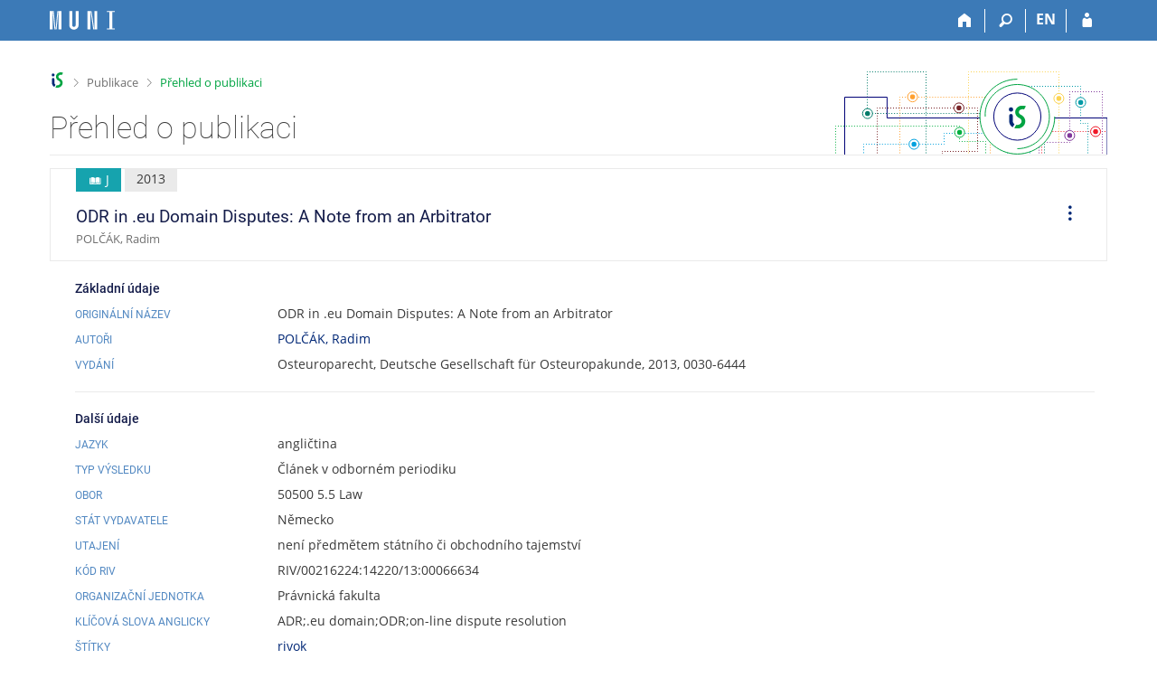

--- FILE ---
content_type: text/html; charset=utf-8
request_url: https://is.muni.cz/publication/1138036/cs/ODR-in-eu-Domain-Disputes-A-Note-from-an-Arbitrator/Polcak
body_size: 7840
content:
<!DOCTYPE html>
<html class="no-js" lang="cs">
<head>
<meta name="citation_issn" content="0030-6444">
<meta name="citation_abtract_en" content="The paper discusses practical experience as well as future
possibilities of on-line dispute resolution platform at .eu
arbitration tribunal.">
<meta name="citation_authors" content="Polčák, Radim">
<meta name="citation_title" content="ODR in .eu Domain Disputes: A Note from an Arbitrator">
<meta name="citation_abstract" content="The paper discusses practical experience as well as future
possibilities of on-line dispute resolution platform at .eu
arbitration tribunal.">
<meta name="citation_type" content="J">
<meta name="citation_keywords" content="ADR;.eu domain;ODR;on-line dispute resolution">
<meta name="citation_publisher" content="Deutsche Gesellschaft für Osteuropakunde">
<meta name="citation_year" content="2013">
<meta name="citation_journal_title" content="Osteuroparecht">
<meta name="citation_issue" content="2">
<meta name="citation_language" content="eng">
<meta name="citation_id" content="1138036">

<meta content="text/html; charset=utf-8" http-equiv="Content-Type">
<meta content="IE=edge" http-equiv="X-UA-Compatible">
<meta content="width=device-width, initial-scale=1" name="viewport">
<title>Přehled o publikaci</title>
<link href="https://is.muni.cz/publication/1138036/cs/ODR-in-eu-Domain-Disputes-A-Note-from-an-Arbitrator/Polcak" rel="canonical">
<link href="/favicon.ico" rel="icon" sizes="32x32">
<link href="/favicon.svg" rel="icon" type="image/svg+xml">
<link href="/css/r6/foundation.min.css?_v=ab3b2b3" media="screen,print" rel="stylesheet" type="text/css">
<link href="/css/r/icons/foundation-icons.css?_v=d866a73" media="screen,print" rel="stylesheet" type="text/css">
<link href="/css/r6/prvky.css?_v=bf802ce" media="screen,print" rel="stylesheet" type="text/css">
<link href="/css/r6/r6.css?_v=5b36b59" media="screen,print" rel="stylesheet" type="text/css">
<link href="/css/r6/motiv/1.css?_v=9421c26" media="screen" rel="stylesheet" type="text/css">
<link href="/css/r6/r6-print.css?_v=d1a07b2" media="print" rel="stylesheet" type="text/css">
<style>.com-kroky .com-krok {
	width: 5rem;
	grid-template-rows: 1fr 3rem;
}

.unfold {
	margin-left: 0;
}

.fmgr_seznam table {
	text-align: left;
}

a.citujici {
	text-decoration: none;
}

a.citujici:hover .underline {
	text-decoration: underline;
}

a.citujici.nedurazne {
	pointer-events: none;
	cursor: default;
}

.ps-info-panel {
	padding: 1rem 1rem 1rem 2rem;
}

@media (max-width: 39.9375em) {
	.ps-info-panel {
		padding: 0;
	}
}

.lng-switch {
	display: flex;
	gap: .5rem;
	justify-content: end;
	--zarizeni: pc;
}

@media (max-width: 39.9375em) {
	.lng-switch {
		--zarizeni: mobil;
	}
}

.lng-switch .button:not(.btn--transp) {
	background-color: transparent;
	border-color: transparent;
	font-size: var(--16px);
	font-weight: 500;
	color: var(--barva1);
}

.lng-switch .button:not(.btn--transp).active,
.lng-switch .button:not(.btn--transp):hover {
	background-color: var(--bgbarva-seda6);
	color: var(--barva5);
}

@media (max-width: 39.9375em) {
	.lng-switch .button:not(.active):focus,
	.lng-switch .button:not(.active):active,
	.lng-switch .button:not(.active):hover {
		background-color: transparent;
		border-color: transparent;
		font-size: var(--16px);
		font-weight: 500;
		color: var(--barva1);
	}

	.align-self-top__small {
		align-self: start;
	}

	.mt-1-75 {
		margin-top: 1.75rem;
	}
}

.pulb-grid-tools {
	display: flex;
	gap: 1rem;
}

.pulb-grid-tools .publ-tools-podobne {
	padding-right: 1rem;
	border-right: var(--1px) solid var(--bordersedy);
}</style>
<link href="/css/r6/publikace.css?_v=20ff278" media="screen,print" rel="stylesheet" type="text/css">
<script src="/js/r6/jquery.js?_v=3736f12"></script>
<script src="/js/error.js?_v=e23fead"></script>
<script src="/js/r6/foundation.js?_v=a06b727"></script>
</head>
<body class="cs noauth skola_14 motiv-1 motiv-svetly">
<a href="#sticky_panel" class="show-on-focus print-hide">Přeskočit na horní lištu</a><a href="#hlavicka" class="show-on-focus print-hide">Přeskočit na hlavičku</a><a href="#app_content" class="show-on-focus print-hide">Přeskočit na obsah</a><a href="#paticka" class="show-on-focus print-hide">Přeskočit na patičku</a>
<div id="content" class="">
	<div id="zdurazneni-sticky" class="zdurazneni-sticky print-hide" role="alert" aria-atomic="true"></div>
	<div id="rows_wrapper">
		<div class="foundation-design-z">
			<nav id="sticky_panel" >
	<div class="row">
		<div class="column">
			<div class="ikony">
				<a href="/" class="sticky_home" title="Informační systém Masarykovy univerzity" aria-label="Informační systém Masarykovy univerzity"></a>
				<a href="/" class="sticky-icon" title="Domů" aria-label="Domů"><i class="house isi-home" aria-hidden="true"></i></a><a href="#" class="sticky-icon prepinac-vyhl float-right" title="Vyhledávání" aria-label="Vyhledávání" data-toggle="is_search"><i class="isi-lupa" aria-hidden="true"></i></a><div id="is_search" class="dropdown-pane bottom search-dropdown" data-dropdown data-close-on-click="true">
	<form method="POST" action="/vyhledavani/" role="search">
		<div class="input-group">
			<input class="input-group-field input_text" type="search" name="search" autocomplete="off" role="searchbox">
			<div id="is_search_x" class="is_input_x input-group-button"><i class="isi-x"></i></div>
			<div class="input-group-button">
				<input type="submit" class="button" value="Vyhledat">
			</div>
		</div>
	</form>
	<div id="is_search_results"></div>
</div><span><a href="/publication/1138036/cs/ODR-in-eu-Domain-Disputes-A-Note-from-an-Arbitrator/Polcak?lang=en" class="sticky-item prepinac-jazyk jazyk-en" aria-label="switches IS into English" title="switches IS into English" >EN</a></span><a href="/auth/publication/1138036/cs/ODR-in-eu-Domain-Disputes-A-Note-from-an-Arbitrator/Polcak" class="sticky-icon float-right" title="Přihlášení do IS MU" aria-label="Přihlášení do IS MU"><i class="isi-postava" aria-hidden="true"></i></a>
			</div>
		</div>
	</div>
</nav>
			
			<header class="row hlavicka" id="hlavicka">
	<div class="small-5 medium-3 columns znak skola14">
		
	</div>
	<div id="is-prepinace" class="small-7 medium-9 columns">
		
		<div id="prepinace">
        <ul aria-hidden="true" class="is-switch dropdown menu" data-dropdown-menu data-click-open="true" data-closing-time="0" data-autoclose="false" data-disable-hover="true" data-close-on-click="true" data-force-follow="false" data-close-on-click-inside="false" data-alignment="right">
                
                
                
        </ul>
        <ul class="show-for-sr">
                
                
                
        </ul>
</div>
	</div>
</header>
<div class="row" aria-hidden="true">
	<div class="column">
		<a href="#" class="app_header_motiv_switch show-for-medium" title="Změna motivu" aria-label="Změna motivu" data-open="motiv_reveal"><i class="isi-nastaveni isi-inline" aria-hidden="true"></i></a>
		
	</div>
</div><div id="drobecky" class="row">
	<div class="column">
		<span class="wrap"><a href="/" title="Informační systém MU" accesskey="0" class="drobecek_logo"> </a><span class="sep"> <i class="isi-zobacek-vpravo"></i><span class="show-for-sr">&gt;</span> </span><a href="/publikace/" accesskey="1">Publikace</a><span class="sep last"> <i class="isi-zobacek-vpravo"></i><span class="show-for-sr">&gt;</span> </span><a href="https://is.muni.cz/publication/1138036/cs/ODR-in-eu-Domain-Disputes-A-Note-from-an-Arbitrator/Polcak" title="Přehled o publikaci" accesskey="2" class="drobecek_app">Přehled o publikaci</a></span>
	</div>
</div><div id="app_header_wrapper" class="row align-justify show-for-medium">
	<div class="medium-12 column">
		<h1 id="app_header"><div class="large-9 xlarge-9"><span id="app_name">Přehled o publikaci</span></div></h1>
	</div>
	<div class="shrink column">
		<div id="app_header_image"></div>
	</div>
</div>

<div class="row">
	<div class="column">
		<div id="app_menu" class="empty">
			
		</div>
	</div>
</div><!--[if lt IE 9]><div id="prvek_2929795" class="zdurazneni varovani ie_warning"><h3 class="zdurazneni-nadpis">Varování:</h3><h3>Váš prohlížeč Internet Explorer je zastaralý.</h3><p>Jsou známa bezpečnostní rizika a prohlížeč možná nedokáže zobrazit všechny prvky této a dalších webových stránek.</p></div><![endif]-->
		</div>
		<div id="app_content_row" class="row"><main id="app_content" class="column" role="main">
<div class="mb-05 border-basic p-1 pr-2 pl-2" style="border: 1px solid;">
    <div class="row collapse gap-1">
	<div class="column">
		
		<span title="Typ publikace J - Článek v odborném periodiku" class="stitek-inline publ-edit-stitek si-medium si-text si-ikona hide-for-print" data-r05-nazev="Článek v odborném periodiku">
			<i class="isi-kniha-otevrena isi-inline" aria-hidden="true"></i> J
		</span>
		<span class="stitek-inline publ-edit-stitek pe-stitek__rok si-medium si-text">2013</span>
			
	    <h2 class="nazev_publikace">ODR in .eu Domain Disputes: A Note from an Arbitrator</h2>
	    <span class="nedurazne font-size-S">POLČÁK, Radim</span>
	</div>
	<div class="column shrink"></div>
	<div class="column shrink align-self-middle align-self-top__small mt-1-75 hide-for-print">
	    <ul id="operace-dropdown" class="dropdown menu bez-zobacku dd-ikony" data-disable-hover="true" data-click-open="true" data-dropdown-menu role="menubar">
		<li role="menuitem" class="is-dropdown-submenu-parent opens-right" aria-haspopup="true" aria-label="Operace">
		    <a href="#" class="pr-0">
				<i class="isi-tri-tecky-svisle isi-large mr-0" style="line-height: 38px;" aria-hidden="true"></i>
				<span class="show-for-sr">Operace</span>
		    </a>

		    <ul class="vertical menu nested submenu is-dropdown-submenu first-sub" data-submenu="" role="menu">
				<li role="menuitem" class="is-submenu-item is-dropdown-submenu-item">
					<a data-open="citace-modal" class="clear">
					<i class="isi-citace isi-inline" aria-hidden="true"></i>Citovat
					</a>
				</li>
	
		<li role="menuitem" class="is-submenu-item is-dropdown-submenu-item">
			<a target="_blank" href="/publication/1138036?vytisknout=1">
				<i class="isi-print isi-inline" aria-hidden="true"></i>Vytisknout
			</a>
		</li>
	
			</ul>
		</li>
	    </ul>
	</div>
    </div>
</div>
	<div class="ps-info-panel">
	<h3 class="nadpisek-operace">Základní údaje</h3>
	<div class="mb-05 grid-dalsi-udaje-row">
		<h4 class="nadpisek-modry mb-0">Originální název</h4>
		<div>ODR in .eu Domain Disputes: A Note from an Arbitrator</div>
	</div><div class="mb-05 grid-dalsi-udaje-row">
				<h4 class="nadpisek-modry mb-0">Autoři</h4>
				<div><a class="autor_publikace" data-vizitka="21177" href="/osoba/21177#publikace">POLČÁK, Radim</a></div>
			</div>
			<div class="mb-05 grid-dalsi-udaje-row">
				<h4 class="nadpisek-modry mb-0">Vydání</h4>
				<div> Osteuroparecht, Deutsche Gesellschaft für Osteuropakunde, 2013, 0030-6444</div>
			</div>
		<hr><h3 class="nadpisek-operace">Další údaje</h3>
		<div class="mb-05 grid-dalsi-udaje-row">
			<h4 class="nadpisek-modry mb-0">Jazyk</h4>
			<div>angličtina</div>
		</div>
	
		<div class="mb-05 grid-dalsi-udaje-row">
			<h4 class="nadpisek-modry mb-0">Typ výsledku</h4>
			<div>Článek v odborném periodiku</div>
		</div>
	
		<div class="mb-05 grid-dalsi-udaje-row">
			<h4 class="nadpisek-modry mb-0">Obor</h4>
			<div>50500 5.5 Law</div>
		</div>
	
		<div class="mb-05 grid-dalsi-udaje-row">
			<h4 class="nadpisek-modry mb-0">Stát vydavatele</h4>
			<div>Německo</div>
		</div>
	
		<div class="mb-05 grid-dalsi-udaje-row">
			<h4 class="nadpisek-modry mb-0">Utajení</h4>
			<div>není předmětem státního či obchodního tajemství</div>
		</div>
	
		<div class="mb-05 grid-dalsi-udaje-row">
			<h4 class="nadpisek-modry mb-0">Kód RIV</h4>
			<div>RIV/00216224:14220/13:00066634</div>
		</div>
	
			<div class="mb-05 grid-dalsi-udaje-row">
				<h4 class="nadpisek-modry mb-0">Organizační jednotka</h4>
				<div>Právnická fakulta</div>
			</div>
		
		<div class="mb-05 grid-dalsi-udaje-row">
			<h4 class="nadpisek-modry mb-0">Klíčová slova anglicky</h4>
			<div>ADR;.eu domain;ODR;on-line dispute resolution</div>
		</div><div class="mb-05 grid-dalsi-udaje-row">
			<h4 class="nadpisek-modry mb-0">Štítky</h4>
			<div><a href="/publications/?stitek=rivok">rivok</a></div>
		</div><div class="float-right mb-05">
				<div>
				<i class="isi-clock isi-inline barvadoplnkova" aria-hidden="true"></i>
				<span class="nedurazne">Změněno: 8. 4. 2014 09:45, <a href="/osoba/32967" class="nedurazne" data-vizitka="32967">Mgr. Petra Georgala</a></span>
				</div>
		</div>
			<hr>
			<div class="row collapse gap-1 align-middle mb-1">
				<div class="column">
					<h3 class="nadpisek-operace mb-0">Anotace</h3>
				</div>
		</div><div class="pe-anotace-single">
				<div class="pe-anotace-jazyk anotace-ORIG">
					<h4 class="nadpisek-modry mb-0">V originále</h4>
					<div>The paper discusses practical experience as well as future possibilities of on-line dispute resolution platform at .eu arbitration tribunal.</div>
				</div></div>
				<hr/>
				<h3 class="nadpisek-operace">Návaznosti</h3>
				<table class="publikace publikace-table tbl-navaznosti data3 mb-1 bordered stack">
					<tbody>
					<tr><td colspan=1  class="tbl-navaznosti-projekt">GAP408/12/2210, projekt VaV</td><td><table class="mb-0" style="border-spacing: 0;"><tr><td>Název: Projekt integrace veřejných licencí</td></tr></table></td></tr>

					</tbody>
				</table>
			</div></main></div>
		
		<div class="foundation-design-z foot_clear">
			
	<div class="row">
		
	</div>
	<footer id="paticka" class="">
		<div class="row">
			<div class="columns small-12 medium-6 paticka_logo">
	<a href="/"><span class="show-for-sr">IS MU</span></a>
	<div>
		Informační&nbsp;systém Masarykovy&nbsp;univerzity
		<div class="footer_about">
			<a href="https://is.muni.cz/nas_system/">Více o IS MU</a>, provozuje <a href="https://www.fi.muni.cz/">Fakulta informatiky MU</a>
		</div>
		
	</div>
</div>
<div class="columns small-6 medium-3">
	<div class="footer_podpora">
	<a href="/podpora/">Potřebujete poradit?</a>
	<span class="kont_email"><nobr class="postovni_adresa">i<!-- root onLoad="askbill@microsoft.com" -->stech<img src="/pics/posta/6a1a03df4fd1569806b55def1eddf515Z.gif" alt="(zavináč/atsign)" /><!-- root onload="@" -->fi<img src="/pics/posta/7564076a29e128b79e8697c0f8abe97eT.gif" alt="(tečka/dot)" />muni<img src="/pics/posta/7564076a29e128b79e8697c0f8abe97eT.gif" alt="(tečka/dot)" />cz</nobr></span>
</div>
	<div class="footer_napoveda">
		<a href="/napoveda/ucitel/publikace">Nápověda</a>
	</div>
	<div class="row">
		<div class="columns small-12 display-none">
			<div class="footer_zoomy">
				<a href="" rel="nofollow"></a>
			</div>
		</div>
	</div>
</div>
<div class="columns small-6 medium-3 nastaveni_col">
	<div class="footer_datum">
		<span title="Dnes je 4. (sudý) týden.">23. 1. 2026 <span style='padding: 0 0.6em'>|</span> 02:45</span>
		<a href="/system/cas" title="Dnes je 4. (sudý) týden." class="footer_cas">Aktuální datum a&nbsp;čas</a>
	</div>
	<div>
	
	<div class="footer_nastaveni"><a href="/nas_system/ochrana_informaci">Použití cookies</a><a href="https://is.muni.cz/system/pristupnost" class="footer_about">Přístupnost</a></div>
</div>
</div>
			<div class="right-border"></div>
			<div class="left-border"></div>
		</div>
		<a href="#hlavicka" class="skip_up" title="Skočit na začátek stránky">
			Nahoru
		</a>
	</footer>

		</div>
	</div>
</div>
<div id="citace-modal" role="region" class="reveal large" data-append-to=".foundation-design-z:first" data-reveal="">
	<div class="row">
		<div  class="column reveal-content">
			
<h2><i class="isi-citace isi-inline" aria-hidden="true"></i>Citovat</h2>
<ul class="tabs tabs-prepinace" data-tabs id="tabs_citace">
	<li class="tabs-title is-active" role="presentation">
		<a href="#tab_iso">ČSN ISO 690</a>
	</li>
	<li class="tabs-title" role="presentation">
		<a href="#tab_bibtex">BibTeX</a>
	</li>
	<li class="tabs-title" role="presentation">
		<a href="#tab_latex">LaTeX</a>
	</li>
	<li class="tabs-title" role="presentation">
		<a href="#tab_ris">RIS</a>
	</li>
</ul>
<div class="tab-content" data-tabs-content="tabs_citace">
	<div class="tabs-panel is-active bgbarva-seda1 p-1 mb-1" id="tab_iso">POLČÁK, Radim. ODR in .eu Domain Disputes: A Note from an Arbitrator. <i>Osteuroparecht</i>. Deutsche Gesellschaft für Osteuropakunde, 2013, Neuveden, č.&nbsp;2, s.&nbsp;162-171. ISSN&nbsp;0030-6444.</div>
	<div class="tabs-panel bgbarva-seda1 p-1 mb-1" id="tab_bibtex">@article{1138036,<br />&nbsp;&nbsp;&nbsp;author = {Polčák, Radim},<br />&nbsp;&nbsp;&nbsp;article_number = {2},<br />&nbsp;&nbsp;&nbsp;keywords = {ADR;.eu domain;ODR;on-line dispute resolution},<br />&nbsp;&nbsp;&nbsp;language = {eng},<br />&nbsp;&nbsp;&nbsp;issn = {0030-6444},<br />&nbsp;&nbsp;&nbsp;journal = {Osteuroparecht},<br />&nbsp;&nbsp;&nbsp;title = {ODR in .eu Domain Disputes: A Note from an Arbitrator},<br />&nbsp;&nbsp;&nbsp;volume = {Neuveden},<br />&nbsp;&nbsp;&nbsp;year = {2013}<br />}<br /><br /></div>
	<div class="tabs-panel bgbarva-seda1 p-1 mb-1" id="tab_ris">TY&nbsp;&nbsp;-&nbsp;JOUR<br />ID&nbsp;&nbsp;-&nbsp;1138036<br />AU&nbsp;&nbsp;-&nbsp;Polčák, Radim<br />PY&nbsp;&nbsp;-&nbsp;2013<br />TI&nbsp;&nbsp;-&nbsp;ODR in .eu Domain Disputes: A Note from an Arbitrator<br />JF&nbsp;&nbsp;-&nbsp;Osteuroparecht<br />VL&nbsp;&nbsp;-&nbsp;Neuveden<br />IS&nbsp;&nbsp;-&nbsp;2<br />SP&nbsp;&nbsp;-&nbsp;162-171<br />EP&nbsp;&nbsp;-&nbsp;162-171<br />PB&nbsp;&nbsp;-&nbsp;Deutsche Gesellschaft für Osteuropakunde<br />SN&nbsp;&nbsp;-&nbsp;00306444<br />KW&nbsp;&nbsp;-&nbsp;ADR;.eu domain;ODR;on-line dispute resolution<br />N2&nbsp;&nbsp;-&nbsp;The paper discusses practical experience as well as future possibilities of on-line dispute resolution platform at .eu arbitration tribunal.<br />ER&nbsp;&nbsp;-&nbsp;<br /><br /></div>
	<div class="tabs-panel bgbarva-seda1 p-1 mb-1" id="tab_latex">POLČÁK, Radim. ODR in .eu Domain Disputes: A Note from an Arbitrator. \textit{Osteuroparecht}. Deutsche Gesellschaft für Osteuropakunde, 2013, Neuveden, č.~2, s.~162-171. ISSN~0030-6444.
</div>
<div>
	<button class="input-group-button button kopirovat_citaci float-right">
		<i class="isi-clipboard isi-inline" aria-hidden="true"></i>Kopírovat
	</button>
</div>
	
		</div>
	</div>
	<div class="modal-btns"><button class="close-button" type="button" aria-label="Zavřít" data-close><span aria-hidden="true">&times;</span></button></div>
</div>


<script src="/js/is.js?_v=3ff8494"></script>
<script src="/js/jquery-ui-1.12.1-sortable-r6.min.js?_v=611662c"></script>
<script src="/js/log-kliknuto.js?_v=d448124"></script>
<script src="/js/publikace.js?_v=15f2e50"></script>
<script>
(function() {

"use strict";

is.Design.init({
   "ldb" : {
      "modal_full" : "Na celou obrazovku",
      "rozbalit" : "Rozbalit",
      "byl_jste_odhlasen" : "Byl jste odhlášen.",
      "byl_jste_odhlasen_prihlasit" : "Přihlásit",
      "sbalit" : "Sbalit",
      "chyba_503" : "Aplikace je dočasně nedostupná pro zvýšenou zátěž systému.",
      "chyba" : "Došlo k chybě, operaci opakujte nebo obnovte stránku.",
      "potvrzeni_zkopirovani" : "Zkopírováno do schránky.",
      "byl_jste_odhlasen_zavrit" : "Zavřít"
   },
   "session" : {
      "skola_id" : "14",
      "lang" : "cs",
      "debug" : 1,
      "vidim_kazdeho" : null,
      "session_id" : "6569418855",
      "auth" : "",
      "login" : null,
      "pouzit_neoverene_udaje" : null,
      "cgipar" : {},
      "skola_zkratka" : "MU",
      "remote_user" : null,
      "server_time" : "23. 1. 2026 02:45:49",
      "uco" : null,
      "ekurz" : false,
      "sn" : "/publikace/publikace_simple.pl",
      "w_log_id" : "22891494956",
      "is_design_z" : "",
      "is_muni_cz" : "is.muni.cz"
   },
   "js_init" : [
      {
         "params" : [],
         "method" : "init",
         "module" : "PublikaceBaner"
      },
      {
         "module" : "Publikace_vypis",
         "params" : [],
         "method" : "init"
      },
      {
         "module" : "HashNavigation",
         "params" : [],
         "method" : "init"
      },
      {
         "method" : "init",
         "params" : [],
         "module" : "Drobecky"
      },
      {
         "params" : [],
         "method" : "decode_mail",
         "module" : "MailTo"
      },
      {
         "module" : "Forms",
         "method" : "init",
         "params" : []
      },
      {
         "method" : "init_header",
         "params" : [],
         "module" : "Design"
      },
      {
         "params" : [],
         "method" : "init_toolkit",
         "module" : "Design"
      }
   ],
   "svatky" : {
      "20111117" : 1,
      "20151227" : 1,
      "20251227" : 1,
      "20240401" : 1,
      "20101028" : 1,
      "20240329" : 1,
      "20221225" : 1,
      "20241228" : 1,
      "20061225" : 1,
      "20181028" : 1,
      "20171225" : 1,
      "20040501" : 1,
      "20240928" : 1,
      "20030421" : 1,
      "20180101" : 1,
      "20230407" : 1,
      "20221028" : 1,
      "20231226" : 1,
      "20200101" : 1,
      "20121225" : 1,
      "20021229" : 1,
      "20250706" : 1,
      "20121028" : 1,
      "20160508" : 1,
      "20170706" : 1,
      "20250101" : 1,
      "20080508" : 1,
      "20041224" : 1,
      "20130705" : 1,
      "20101227" : 1,
      "20071230" : 1,
      "20200928" : 1,
      "20041117" : 1,
      "20251028" : 1,
      "20160706" : 1,
      "20050705" : 1,
      "20150706" : 1,
      "20141228" : 1,
      "20071226" : 1,
      "20120706" : 1,
      "20191224" : 1,
      "20230101" : 1,
      "20190706" : 1,
      "20141226" : 1,
      "20090101" : 1,
      "20131224" : 1,
      "20050928" : 1,
      "20181229" : 1,
      "20050706" : 1,
      "20131223" : 1,
      "20150101" : 1,
      "20060508" : 1,
      "20120101" : 1,
      "20081225" : 1,
      "20220101" : 1,
      "20230410" : 1,
      "20040101" : 1,
      "20181226" : 1,
      "20170705" : 1,
      "20141225" : 1,
      "20011226" : 1,
      "20151225" : 1,
      "20260508" : 1,
      "20211225" : 1,
      "20131226" : 1,
      "20240101" : 1,
      "20111228" : 1,
      "20181225" : 1,
      "20141230" : 1,
      "20060101" : 1,
      "20100508" : 1,
      "20001228" : 1,
      "20081226" : 1,
      "20030706" : 1,
      "20201229" : 1,
      "20201222" : 1,
      "20190422" : 1,
      "20211231" : 1,
      "20180330" : 1,
      "20221228" : 1,
      "20180928" : 1,
      "20111226" : 1,
      "20050101" : 1,
      "20011224" : 1,
      "20261227" : 1,
      "20181227" : 1,
      "20060705" : 1,
      "20040412" : 1,
      "20181117" : 1,
      "20070706" : 1,
      "20251231" : 1,
      "20241226" : 1,
      "20261117" : 1,
      "20161228" : 1,
      "20141227" : 1,
      "20071028" : 1,
      "20220706" : 1,
      "20251224" : 1,
      "20220928" : 1,
      "20130101" : 1,
      "20101230" : 1,
      "20201231" : 1,
      "20261229" : 1,
      "20010508" : 1,
      "20220705" : 1,
      "20040928" : 1,
      "20020928" : 1,
      "20030705" : 1,
      "20160325" : 1,
      "20140508" : 1,
      "20191230" : 1,
      "20071231" : 1,
      "20001231" : 1,
      "20091028" : 1,
      "20100928" : 1,
      "20131231" : 1,
      "20200410" : 1,
      "20131117" : 1,
      "20060501" : 1,
      "20260706" : 1,
      "20121231" : 1,
      "20230706" : 1,
      "20030508" : 1,
      "20020705" : 1,
      "20111230" : 1,
      "20080501" : 1,
      "20121224" : 1,
      "20090928" : 1,
      "20141028" : 1,
      "20200508" : 1,
      "20020706" : 1,
      "20041028" : 1,
      "20011230" : 1,
      "20151228" : 1,
      "20100705" : 1,
      "20081224" : 1,
      "20091226" : 1,
      "20021225" : 1,
      "20241229" : 1,
      "20171228" : 1,
      "20151226" : 1,
      "20251228" : 1,
      "20010101" : 1,
      "20191229" : 1,
      "20250421" : 1,
      "20060928" : 1,
      "20010706" : 1,
      "20041226" : 1,
      "20210705" : 1,
      "20251117" : 1,
      "20160501" : 1,
      "20130401" : 1,
      "20231225" : 1,
      "20051227" : 1,
      "20160928" : 1,
      "20030928" : 1,
      "20180705" : 1,
      "20100405" : 1,
      "20251226" : 1,
      "20061226" : 1,
      "20031117" : 1,
      "20230508" : 1,
      "20071227" : 1,
      "20141229" : 1,
      "20231231" : 1,
      "20080324" : 1,
      "20100501" : 1,
      "20061228" : 1,
      "20221117" : 1,
      "20201117" : 1,
      "20121226" : 1,
      "20220415" : 1,
      "20190101" : 1,
      "20241225" : 1,
      "20080101" : 1,
      "20091224" : 1,
      "20100706" : 1,
      "20110508" : 1,
      "20101228" : 1,
      "20190501" : 1,
      "20170417" : 1,
      "20261028" : 1,
      "20231228" : 1,
      "20031226" : 1,
      "20160328" : 1,
      "20181224" : 1,
      "20250508" : 1,
      "20240508" : 1,
      "20010416" : 1,
      "20190705" : 1,
      "20180402" : 1,
      "20221224" : 1,
      "20220501" : 1,
      "20130706" : 1,
      "20181231" : 1,
      "20161229" : 1,
      "20130508" : 1,
      "20221227" : 1,
      "20180508" : 1,
      "20171231" : 1,
      "20110705" : 1,
      "20261231" : 1,
      "20260403" : 1,
      "20080928" : 1,
      "20250705" : 1,
      "20121228" : 1,
      "20171230" : 1,
      "20101231" : 1,
      "20251229" : 1,
      "20201028" : 1,
      "20210402" : 1,
      "20050328" : 1,
      "20210508" : 1,
      "20180501" : 1,
      "20031225" : 1,
      "20211117" : 1,
      "20181230" : 1,
      "20231224" : 1,
      "20121117" : 1,
      "20151229" : 1,
      "20050508" : 1,
      "20001226" : 1,
      "20140501" : 1,
      "20021117" : 1,
      "20011227" : 1,
      "20261226" : 1,
      "20200705" : 1,
      "20171227" : 1,
      "20020401" : 1,
      "20170101" : 1,
      "20001227" : 1,
      "20201226" : 1,
      "20240705" : 1,
      "20120928" : 1,
      "20101229" : 1,
      "20161226" : 1,
      "20101226" : 1,
      "20210928" : 1,
      "20091225" : 1,
      "20010928" : 1,
      "20161231" : 1,
      "20260406" : 1,
      "20071224" : 1,
      "20120705" : 1,
      "20151117" : 1,
      "20241028" : 1,
      "20131028" : 1,
      "20161224" : 1,
      "20001229" : 1,
      "20001224" : 1,
      "20261228" : 1,
      "20111225" : 1,
      "20150705" : 1,
      "20200501" : 1,
      "20170928" : 1,
      "20160705" : 1,
      "20061224" : 1,
      "20130928" : 1,
      "20150501" : 1,
      "20250418" : 1,
      "20001230" : 1,
      "20260501" : 1,
      "20050501" : 1,
      "20240706" : 1,
      "20101223" : 1,
      "20200706" : 1,
      "20241223" : 1,
      "20191028" : 1,
      "20230501" : 1,
      "20060706" : 1,
      "20100101" : 1,
      "20160101" : 1,
      "20111223" : 1,
      "20131230" : 1,
      "20010705" : 1,
      "20061117" : 1,
      "20231229" : 1,
      "20070501" : 1,
      "20110425" : 1,
      "20011231" : 1,
      "20261225" : 1,
      "20180706" : 1,
      "20041227" : 1,
      "20211028" : 1,
      "20151223" : 1,
      "20220418" : 1,
      "20190419" : 1,
      "20260705" : 1,
      "20150406" : 1,
      "20120508" : 1,
      "20140421" : 1,
      "20111227" : 1,
      "20041229" : 1,
      "20051228" : 1,
      "20240501" : 1,
      "20140101" : 1,
      "20130501" : 1,
      "20090501" : 1,
      "20200413" : 1,
      "20030501" : 1,
      "20011229" : 1,
      "20010501" : 1,
      "20170501" : 1,
      "20070508" : 1,
      "20110706" : 1,
      "20080705" : 1,
      "20191117" : 1,
      "20210101" : 1,
      "20121227" : 1,
      "20191226" : 1,
      "20070705" : 1,
      "20031224" : 1,
      "20021231" : 1,
      "20241231" : 1,
      "20140706" : 1,
      "20061028" : 1,
      "20090508" : 1,
      "20121229" : 1,
      "20051226" : 1,
      "20011225" : 1,
      "20071117" : 1,
      "20231117" : 1,
      "20021228" : 1,
      "20171226" : 1,
      "20251230" : 1,
      "20150928" : 1,
      "20021224" : 1,
      "20051229" : 1,
      "20141231" : 1,
      "20201221" : 1,
      "20190928" : 1,
      "20040706" : 1,
      "20201228" : 1,
      "20161223" : 1,
      "20230705" : 1,
      "20060417" : 1,
      "20221231" : 1,
      "20110501" : 1,
      "20011117" : 1,
      "20241117" : 1,
      "20070101" : 1,
      "20040508" : 1,
      "20211224" : 1,
      "20071225" : 1,
      "20021226" : 1,
      "20070409" : 1,
      "20080706" : 1,
      "20020501" : 1,
      "20051225" : 1,
      "20111028" : 1,
      "20111224" : 1,
      "20221226" : 1,
      "20171028" : 1,
      "20120501" : 1,
      "20201223" : 1,
      "20021028" : 1,
      "20161028" : 1,
      "20011028" : 1,
      "20171223" : 1,
      "20031028" : 1,
      "20111229" : 1,
      "20260928" : 1,
      "20041225" : 1,
      "20210706" : 1,
      "20120409" : 1,
      "20070928" : 1,
      "20171229" : 1,
      "20141222" : 1,
      "20230928" : 1,
      "20261224" : 1,
      "20250928" : 1,
      "20140705" : 1,
      "20131227" : 1,
      "20210501" : 1,
      "20041230" : 1,
      "20151224" : 1,
      "20020508" : 1,
      "20001028" : 1,
      "20151230" : 1,
      "20190508" : 1,
      "20121230" : 1,
      "20161227" : 1,
      "20231230" : 1,
      "20241224" : 1,
      "20051028" : 1,
      "20171117" : 1,
      "20261230" : 1,
      "20151028" : 1,
      "20211227" : 1,
      "20141223" : 1,
      "20121223" : 1,
      "20170508" : 1,
      "20021223" : 1,
      "20221229" : 1,
      "20241230" : 1,
      "20191225" : 1,
      "20150508" : 1,
      "20011228" : 1,
      "20110101" : 1,
      "20090706" : 1,
      "20231227" : 1,
      "20131225" : 1,
      "20051230" : 1,
      "20191223" : 1,
      "20191231" : 1,
      "20091117" : 1,
      "20201230" : 1,
      "20071229" : 1,
      "20051224" : 1,
      "20040705" : 1,
      "20211230" : 1,
      "20131228" : 1,
      "20101225" : 1,
      "20201225" : 1,
      "20260101" : 1,
      "20170414" : 1,
      "20041231" : 1,
      "20181228" : 1,
      "20111231" : 1,
      "20071228" : 1,
      "20081117" : 1,
      "20090705" : 1,
      "20081028" : 1,
      "20251225" : 1,
      "20101117" : 1,
      "20211226" : 1,
      "20220508" : 1,
      "20141117" : 1,
      "20061230" : 1,
      "20131229" : 1,
      "20201224" : 1,
      "20141224" : 1,
      "20191228" : 1,
      "20140928" : 1,
      "20110928" : 1,
      "20250501" : 1,
      "20030101" : 1,
      "20210405" : 1,
      "20021230" : 1,
      "20211229" : 1,
      "20021227" : 1,
      "20020101" : 1,
      "20241227" : 1,
      "20171224" : 1,
      "20161225" : 1,
      "20161230" : 1,
      "20211228" : 1,
      "20061229" : 1,
      "20231028" : 1,
      "20191227" : 1,
      "20061227" : 1,
      "20051117" : 1,
      "20101224" : 1,
      "20041228" : 1,
      "20001225" : 1,
      "20161117" : 1,
      "20151231" : 1,
      "20090413" : 1,
      "20221230" : 1
   }
}
);
})();
</script>

</body>
</html>


--- FILE ---
content_type: text/css; charset=utf-8
request_url: https://is.muni.cz/css/r6/publikace.css?_v=20ff278
body_size: 7241
content:
:root {
	--wos-barva: #5d33bf;
}

.radio-elm {
	height: var(--30px);
	width: var(--30px);
	line-height: 1;
	border: var(--1px) solid var(--input-checkbox-elm-color);
	display: block;
	border-radius: 50%;
	padding: var(--3px);
}

.radio-elm.chel-velky::before {
	content: "";
	cursor: default;
	background-color: var(--input-bg);
	display: inline-block;
	width: var(--22px);
	height: var(--22px);
	border-radius: 50%;
}

input[type=radio]:checked + .radio-elm::before {
	background-color: var(--barva2);
}

input[readonly].pretty-readonly {
	box-shadow: none;
	background-color: var(--input-bg);
	color: var(--text);
	border-color: var(--input-border-color);
	cursor: default;
}

.pe .pe-kroky a {
	text-decoration: none;
	color: var(--text-nedurazny);
}

.pe .pe-kroky a .pe-kroky-kruh-nazev:hover {
	text-decoration: underline;
}

.pe .pe-krok {
	text-align: center;
}

.pe .pe-krok .pe-kroky-kruh {
	line-height: 2;
	font-size: var(--20px);
	color: var(--text-nedurazny);
	height: var(--40px);
	width: var(--40px);
	border-radius: 50%;
	border: var(--1px) solid var(--text-nedurazny);
	margin-left: auto;
	margin-right: auto;
	margin-bottom: 1rem;
}

.pe .pe-krok .pe-kroky-kruh-nazev {
	font-size: var(--font-size-L);
}

.pe .pe-krok.active {
	color: var(--barva2);
}

.pe .pe-krok.active .pe-kroky-kruh {
	border-color: var(--barva2);
	color: var(--barva2);
}

@media (min-width: 64em) {
	.pe .large-flex-gap-5 {
		gap: 5rem;
	}
}

.pe .pe-bunka {
	padding: 0 .5rem;
}

.pe .pe-nalez-publikace {
	background-color: var(--bg);
	border: var(--1px) solid var(--bordersedy);
	padding: 1rem;
	margin-bottom: 1rem;
}

.pe .vsechny-moznosti-typ-form {
	display: grid;
	grid-template-columns: repeat(2, 1fr);
	column-gap: 5rem;
	row-gap: .5rem;
}

@media (max-width: 64em) {
	.pe .vsechny-moznosti-typ-form {
		grid-template-columns: 1fr;
	}
}

#autor_modal {
	overflow-y: visible;
}

.pe {
	.pe-seznam-osob {
		display: grid;
		gap: 0;
		grid-template-columns: 4fr repeat(2, 2fr) 11rem 6rem repeat(2, 3rem);
		align-items: center;
		margin-bottom: var(--2px);
	}

	.pe-seznam-osob:not(.pe-seznam-osob.pe-seznam-osob--hlavicka) {
		background-color: var(--bg);
	}

	.pe-seznam-osob .grid-mu-fn {
		display: grid;
		grid-template-columns: repeat(3, 4rem);
		gap: 0 1rem;
	}

	.mu-fn-el label,
	.grid-korespo-autor label {
		line-height: 2.4;
	}

	.grid-korespo-autor {
		text-align: center;
	}

	.grid-dom-autor {
		grid-column: 1 / -1;
		text-align: center;
	}
}

.grid-obcanstvi {
	select {
		margin-bottom: 0;
	}
}

/* od 901px */
@media (min-width: 56.3125rem) {
	.hide-for-900 {
		display: none;
	}
}

/* do 900px */
@media (max-width: 56.25em) {
	.show-for-900 {
		display: none !important;
	}

	.pe {

		.mu-fn-el label,
		.grid-korespo-autor label {
			line-height: 1.5;
		}

		.pe-seznam-osob:not(.pe-vedlejsi-autori) {
			.grid-jmeno {
				grid-area: jmeno;
				border-bottom: var(--1px) dashed var(--bordersedy);
				border-right: var(--1px) dashed var(--bordersedy);
				height: 100%;
				line-height: 2;
			}
		}

		.grid-mu-fn {
			grid-area: mu-fn;
			border-bottom: var(--1px) dashed var(--bordersedy);
			border-right: var(--1px) dashed var(--bordersedy);
		}

		.grid-drag {
			grid-area: drag;
			align-self: start;
		}

		.grid-smazat {
			grid-area: smazat;
		}

		.grid-korespo-autor {
			grid-area: korespo-autor;
			border-bottom: var(--1px) dashed var(--bordersedy);
			border-right: var(--1px) dashed var(--bordersedy);
		}

		.grid-obcanstvi {
			grid-area: obcanstvi;
			border-right: var(--1px) dashed var(--bordersedy);
		}

		.grid-orcid {
			grid-area: orcid;
			border-right: var(--1px) dashed var(--bordersedy);
			height: 100%;
		}

		.grid-pomoc-autor {
			grid-area: pomoc-autor;
		}

		.pe-seznam-osob:not(.pe-vedlejsi-autori) {
			.pe-bunka {
				padding: .5rem;
			}
		}

		.pe-seznam-osob {
			grid-template-columns: 4.5rem repeat(2, 1fr) 3rem;
			grid-template-rows: repeat(3, max-content);
			grid-template-areas:
				"jmeno jmeno jmeno drag"
				"mu-fn mu-fn korespo-autor drag"
				"orcid obcanstvi obcanstvi smazat";
			padding: var(--5px);
			gap: var(--5px);
		}
	}
}

.pe .pe-seznam-osob.pe-vedlejsi-autori {
	grid-template-columns: minmax(10rem, 4fr) 3fr repeat(2, 3rem);
}

@media (max-width: 64em) {
	.pe .pe-seznam-osob.pe-vedlejsi-autori {
		grid-template-columns: 1fr repeat(2, 3rem);
		grid-template-areas:
			"jmeno jmeno jmeno drag"
			"pomoc-autor pomoc-autor pomoc-autor smazat";
	}

	.pe .grid-smazat {
		align-self: end;
	}
}

.pe .pe-seznam-osob a.editace-autora {
	display: none;
}

.pe .pe-bunka .isi-drag-and-drop-2,
.pe .pe-bunka .isi-popelnice {
	position: relative;
	top: var(--2px);
}

.pe .pe-bunka a:has(.isi-drag-and-drop-2) {
	cursor: move;
}

.pe .pe-seznam-osob {
	a.editace-autora {
		.isi-tuzka {
			position: absolute;
			left: 0;
			top: 0;
		}
	}

	&:hover {
		a.editace-autora {
			display: inline-block;

			.isi-tuzka {
				font-size: var(--18px);
				line-height: 1;
			}
		}
	}
}

.pe.rozsahle-formulare .rf-sekce:first-of-type {
	margin-top: 2.5rem;
}

.pe .hlavicka {
	margin-top: var(--10px);
}

.pe {

	.pe-seznam-osob.pe-seznam-osob--hlavicka,
	.pe-seznam-osob.pe-seznam-osob--hlavicka .has-tip {
		font-weight: 600;
		align-items: end;
	}
}

.pe .pe-seznam-osob.pe-seznam-osob--hlavicka .pe-bunka {
	background-color: transparent;
}

.pe .pe-seznam-osob.pe-pracoviste {
	grid-template-columns: repeat(2, 1fr) 80px var(--20px);
	gap: 1rem;
}

.pe .pe-seznam-osob.pe-pracoviste .pe-pracoviste-autor {
	grid-column: 1 / -1;
	display: grid;
	grid-template-columns: var(--20px) repeat(2, 1fr);
	gap: 1rem;
}

.podil-hlaseni.zdurazneni {
	padding-left: 1rem;
}

@media (max-width: 39.9375em) {
	.pe .pe-seznam-osob.pe-pracoviste {
		grid-template-columns: repeat(4, 1fr);
		grid-template-rows: repeat(3, 1fr);
		grid-template-areas:
			"pracoviste pracoviste pracoviste pracoviste"
			"autor autor autor autor"
			"procenta procenta procenta zrus"
		;
		row-gap: .5rem;
	}

	.pe .pe-seznam-osob.pe-pracoviste .pe-pracoviste-nazev {
		grid-column: 1 / -1;
	}

	.pe [data-typ=spoluprace] .spoluprace_row .chosen-container:nth-of-type(1),
	.pe [data-typ=spoluprace] .spoluprace_row select:nth-of-type(1) {
		grid-area: pracoviste;
	}

	.pe [data-typ=spoluprace] .spoluprace_row .chosen-container:nth-of-type(2),
	.pe [data-typ=spoluprace] .spoluprace_row select:nth-of-type(2) {
		grid-area: autor;
	}

	.pe .pe-spoluprac-procenta {
		grid-area: procenta;
	}

	.pe .zrus {
		grid-area: zrus;
	}

	.pe .spoluprace_row {
		margin-bottom: 1rem;
		padding-bottom: 1rem;
		border-bottom: var(--1px) solid var(--bordersedy);
	}
}

.pe .pe-pridat-polozku {
	background-color: var(--bgbarva-seda3);
	padding: .5rem;
	border-radius: 1rem;
	margin-bottom: 2rem;
	position: relative;
}

.pe .pe-pridat-polozku .pe-zavrit-pridani-pol {
	position: absolute;
	right: 1rem;
	top: 1rem;
	padding-top: 0;
}

.pe .pe-pridat-polozku .pe-zavrit-pridani-pol .isi-large {
	font-size: 2rem;
	line-height: 1;
}

.pe .pe-riv {
	text-transform: uppercase;
	color: var(--barva4);
	font-weight: 600;
}

.pe .drag_drop_target {
	background-color: var(--bg);
}

.pe .pe-podrobnosti-soubor {
	background-color: var(--bgbarva-seda3);
	border-radius: var(--30px);
	padding: 1rem 1.5rem;
}

.has-tip.tip-noborder {
	border: 0;
}

@media (min-width: 39.9375em) {
	.tps-akce {
		padding: .25rem 1rem;
		margin-right: calc(-1 * var(--31px));
		display: block;
	}

	.tps-akce.tps-akce--vybrana {
		z-index: 500;
		position: relative;
		border-right: 0;
	}

	.tps-akce.tps-akce--vybrana::before {
		content: "";
		width: 0;
		height: 0;
		border-top: 1rem solid rgba(0, 0, 0, 0);
		border-right: 1rem solid var(--bordersedy-dark);
		border-bottom: 1rem solid rgba(0, 0, 0, 0);
		position: absolute;
		right: 0;
		top: 0;
	}
}

.tps-vybrana-akce-bg {
	padding: 1rem 1.5rem;
	background-color: var(--bgbarva-seda4);
}

@media (min-width: 39.9375em) {
	.tps-vybrana-akce-bg {
		border-left: var(--2px) solid var(--bordersedy-dark);
	}
}

.tps-sablona-akce {
	justify-content: end;
}

@media (max-width: 39.9375em) {
	.tps-sablona-akce {
		justify-content: start;
	}
}

/* export a tisk publikacnich sestav */
.publikace_sestavy .tps-el-wrapper {
	display: grid;
	grid-template-columns: auto max-content max-content;
	-moz-column-gap: 1rem;
	column-gap: 1rem;
	background-color: var(--bgbarva-seda3);
	align-items: center;
	border: var(--1px) solid rgba(0, 0, 0, 0);
}

.publikace_sestavy .tps-el-wrapper:not(:last-child) {
	margin-bottom: 1rem;
}

.publikace_sestavy .tps-el-wrapper:hover {
	background-color: var(--bgbarva-sedahover);
	transition: background-color .25s ease-out;
}

.publikace_sestavy .tps-el-wrapper:hover .tps-el-tool .neaktivni {
	color: var(--text-nedurazny);
}

.publikace_sestavy a.tps-el {
	padding: .75rem 1rem;
	text-decoration: none;
}

.publikace_sestavy .tps-el-tool .isi-large {
	line-height: 1;
}

.publikace_sestavy .tps-tisk .tisk_fs fieldset {
	border: 0;
}

.publikace_sestavy .tps-tisk .tisk_fs legend {
	background-color: var(--barvabila);
	border: var(--1px) solid var(--bordersedy-dark);
	text-transform: uppercase;
}

.publikace_sestavy .button.secondary.btn-kulaty .neaktivni {
	color: var(--text);
}

.dopln-data-modal .vlastni-form {
	margin-left: .35em;
	padding-right: 1em;
	padding-left: 1em;
	padding-top: .5em;
	border: var(--1px) solid var(--bordersedy-dark);
	box-shadow: calc(-1 * var(--4px)) 0 0 0 var(--barva1);
}

.dopln-data-modal .vlastni-form:hover {
	background-color: var(--bgbarva-seda2)
}

.dopln-data-modal .vybrana-polozka {
	box-shadow: calc(-1 * var(--4px)) 0 0 0 var(--barva2);
}

.dopln-data-modal .obsah.scrollable > ul {
	margin-bottom: 1em;
	border: var(--1px) solid var(--bordersedy-dark);
	overflow-y: auto;
	max-height: 20em;
}

.multi-checkbox {
	--odsazeni-multi-ch: 25px;
}

.multi-checkbox label:not(.multi-checkbox) {
	line-height: 1.6;
	display: inline-block;
	margin-left: var(--odsazeni-multi-ch);
}

.multi-checkbox label:not(.multi-checkbox) input[type="checkbox"],
.multi-checkbox label:not(.multi-checkbox) input[type="radio"] {
	margin: .3rem .25em 0 calc(-1 * var(--odsazeni-multi-ch));
	vertical-align: middle;
	float: left;
}

.com-kroky .com-krok {
	width: 7rem;
	grid-template-rows: 1fr 3rem;
}

.grid-dalsi-udaje-row {
	display: grid;
	column-gap: 1rem;
	grid-template-columns: 15rem auto;
	align-items: baseline;
}

@media (max-width: 39.9375em) {
	.grid-dalsi-udaje-row {
		grid-template-columns: 1fr;
		row-gap: 0;
		margin-top: 1rem;
	}
}

.typ-publ-kolecko {
	display: inline-block;
	vertical-align: middle;
	margin: 0;
	padding: 0;
	border: var(--1px) solid transparent;
	transition: background-color .25s ease-out, color .25s ease-out;
	font-size: 1.5rem;
	text-align: center;
	background-color: var(--bgbarvadoplnkova);
	color: var(--barvabila);
	height: 3rem;
	width: 3rem;
	line-height: var(--40px);
	box-sizing: border-box;
	border-radius: 50%;
	font-weight: 500;
}

.stitek-inline.publ-edit-stitek {
	background-color: var(--barva6);
	color: var(--barvabila);
	border-radius: 0;
	padding-top: 0;
	padding-bottom: 0;
	position: relative;
	top: calc(-1 * var(--15px));
}

.stitek-inline.publ-edit-stitek.pe-stitek__rok.si-medium.si-text {
	background-color: var(--bordersedy);
	color: var(--text);
	border-radius: 0;
	padding-top: calc(-1* var(--1px));
	padding-bottom: calc(-1* var(--1px));
	line-height: var(--23px);
}

@media print {
	.hide-for-print {
		display: none !important;
	}
}

.pe-anotace {
	display: grid;
	grid-template-columns: repeat(2, 1fr);
	gap: 2rem 4rem;
}

.pe-anotace-single {
	display: grid;
	grid-template-columns: 8fr 2fr;
	gap: 2rem 4rem;
}

@media (max-width: 39.9375em) {

	.pe-anotace,
	.pe-anotace-single {
		grid-template-columns: 1fr;
	}
}

.seznam-souboru .ikony_objektu {
	height: var(--22px);
}

.tooltip.tooltip-licence {
	max-width: 21rem;
}

.publikace-table table tr td {
	padding: var(--4px);
}

#jswifr {
	width: 75%;
	height: 75%;
	position: fixed;
	left: 12.5%;
	top: 12.5%;
	z-index: 100;
	border: none;
	background-color: #fff;
	color: #000;
}

* html #jswifr {
	position: absolute;
}

#jswifr_close {
	position: fixed;
	left: 12.5%;
	top: 12.5%;
	margin-top: calc(-1 * var(--22px));
	display: block;
	background: var(--barva1) url('/pics/design/14/close.png') var(--3px) var(--3px) no-repeat;
	padding: var(--3px) var(--5px) var(--5px) var(--25px);
	z-index: 200;
	color: #fff;
}

#jswifr_close:hover {
	color: #F07800;
}

#jswifr_wait {
	position: fixed;
	left: 50%;
	top: 50%;
	margin: -12px 0 0 -12px;
	z-index: 200;
}

.publikace-table.data3 .tbl-navaznosti-projekt {
	width: 20rem;
}

@media (max-width: 39.9375em) {
	.publikace-table.data3.tbl-navaznosti tr td {
		padding-left: 0;
	}

	.publikace-table.data3 .tbl-navaznosti-projekt {
		width: 100%;
		font-weight: bold;
	}
}

.orcid-button {
	background-repeat: no-repeat;
	display: inline-block;
	height: 2rem;
	border: var(--1px) solid var(--bordersedy);
	border-radius: var(--5px);
	padding: .5rem 2rem 2.5rem 3.5rem;
	position: relative;
	line-height: 2;
}

.orcid-button:before {
	content: url("[data-uri]");
	display: inline-block;
	height: 2rem;
	width: 2rem;
	position: absolute;
	top: .5rem;
	left: .5rem;
}

.orcid-button-nedurazne:before {
	filter: saturate(0%);
}

.link-orcid {
	padding-left: 1.5rem;
	position: relative;
}

.link-orcid:before {
	content: url("[data-uri]");
	height: var(--18px);
	width: var(--18px);
	display: inline-block;
	position: absolute;
	left: 0;
	top: var(--1px);
}

.link-orcid.lo-standalone-icon {
	padding-left: 0;
}

.link-orcid.lo-standalone-icon:before {
	position: relative;
	top: 0;
	left: 0;
}

/* vyrovnání labelu s klasickými inputy */
.input-podil-autora a {
	line-height: 1.8;
}

/* zvolené pracoviště */
[id^="pref_"] {
	background-color: var(--bgbarva-seda4);
	padding: var(--5px) var(--10px);
	margin-top: .5rem;
	display: block;
}

/* soubory */
.pe-soubor-grid {
	display: grid;
	grid-template-columns: auto max-content;
	gap: 3rem;
	align-items: center;
	margin: 0 -.5rem;
	padding: .25rem .5rem;
}

.pe-soubor-grid .pe-soubor-nazev {
	display: grid;
	gap: .5rem;
	grid-template-columns: repeat(4, max-content);
}

@media (max-width: 39.9375em) {
	.pe-soubor-grid {
		grid-template-columns: 1fr repeat(2, max-content);
		gap: .5rem;
	}

	.pe-soubor-grid .pe-soubor-nazev {
		display: flex;
		flex-wrap: wrap;
		gap: 0 1rem;
	}
}

h2.nazev_publikace {
	font-size: var(--19px);
	max-width: 57rem;
	margin-bottom: 0;
}

/*
.rozsahle-formulare .rf-sekce .input-navodek.navodek,
.rozsahle-formulare .rf-sekce .tool-top-right {
	margin-top: calc(-1 * var(--16px));
	margin-right: calc(-1 * var(--20px));
}*/
.rozsahle-formulare .rf-sekce__border_svetlejsi {
	border-color: #d2d9e7;
}

.navodek > .navodek-nadpis,
.navodek > div.navodek-obsah,
.navodek.navodek-obsah {
	margin-left: 0 !important;
}

.rf-sekce label,
.rf-sekce {
	font-size: var(--font-size-S);
}

.reveal.extra_large,
.reveal.stuck-on-top {
	display: block;
	top: 1rem !important;
}

.nalezene-publikace {
	padding: 1rem;
}

.karta-publikace {
	border: var(--1px) solid var(--bordersedy-dark);
	background-color: var(--bgbarva-seda1);
	padding: 1rem 1rem 1rem 2rem;
}

.karta-publikace-hlavicka {
	border: var(--1px) solid var(--bordersedy-dark);
	background-color: var(--bordersedy-dark);
	border-top-left-radius: var(--12px);
	border-top-right-radius: var(--12px);
	padding-left: .75rem;
	padding-right: .75rem;
}

.karta-publikace-wos {
	border-color: var(--wos-barva);
}

.karta-publikace-hlavicka-wos {
	color: var(--barvabila);
	border-color: var(--wos-barva);
	background-color: var(--wos-barva);
}

.karta-publikace-wos .stitek-inline.publ-edit-stitek.pe-stitek__rok.si-medium.si-text {
	background-color: var(--wos-barva);
	color: var(--barvabila);
}

.karta-publikace-obsah {
	display: grid;
	grid-template-columns: 1fr max-content;
	gap: .5rem 2rem;
	align-items: center;

	.grid-nazev {
		grid-column: 1 / 2;
		grid-row: 1 / 2;
		max-width: 64rem;
	}

	.grid-paticka {
		grid-column: 1 / 3;
		grid-row: 2 / 3;
		background-color: var(--bgbarva-seda3);
		display: grid;
		grid-template-columns: repeat(2, 1fr);
		padding: .5rem 1rem .5rem 2rem;
		margin: 0 -1rem -1rem -2rem;
		align-items: center;

		.grid-zmeneno {
			grid-column: 1 / 2;
		}

		.grid-tool {
			display: flex;
			justify-content: end;
			gap: 1rem;
			grid-column: 2 / 3;
		}
	}

	.stitek-inline.si-medium.si-text {
		background-color: var(--bordersedy);
	}

	.grid-sipka {
		grid-column: 2 / 3;
		align-self: start;
	}
}

@media (max-width: 39.9375em) {
	.karta-publikace-obsah {
		display: grid;
		grid-template-columns: 1fr;

		.grid-nazev {
			grid-column: 1 / 2;
			grid-row: 1 / 2;
		}

		.grid-paticka {
			grid-template-columns: 1fr;
			row-gap: .5rem;

			.grid-zmeneno {
				grid-column: 1 / 2;
				grid-row: 2 / 3;
			}

			.grid-tool {
				grid-column: 1 / 2;
				grid-row: 3 / 4;
			}
		}
	}
}

.pe-autori {
	margin-bottom: .5rem;
}

.polozka.pomocni_autori {
	background-color: var(--bgbarva-seda3);
	margin-right: 0;
	margin-left: 0;
	padding: var(--4px) .5rem;
	gap: .5rem 1rem;
	margin-bottom: .5rem;
	align-items: center;
}

.polozka.pomocni_autori .column,
.polozka.pomocni_autori .columns {
	padding-right: 0;
	padding-left: 0;
}

.typ-sipka {
	background: var(--bgbarva-seda2);
	border-radius: 50%;
	width: var(--20px);
	height: var(--20px);
	text-align: center;
	padding-left: var(--1px);
	padding-top: var(--1px);
}

.grid-tool {

	& .isi-tuzka,
	& .isi-popelnice,
	& .isi-kopirovat,
	& .isi-zobacek-vpravo-bold {
		font-size: var(--26px);
		height: var(--26px);
		display: block;
		line-height: 1;
	}
}

.grid-tool .isi-zobacek-vpravo-bold {
	position: relative;
	top: calc(-1 * var(--2px));
}

#zalozit-publikaci .tabs-panel {
	padding-left: 2.5rem;
}

.tabs-container:not(:has(.tabs)) .tabs-panel {
	display: block;
	border: 0;
	padding: 0;
}

@media (max-width: 39.9375em) {
	#zalozit-publikaci.tabs-container:not(:has(.tabs)) .tabs-panel {
		padding-left: 1rem;
	}

	.tabs-container:not(:has(.tabs)) {
		margin-top: 0;
	}
}

.small-form .vyber-osobru-oecd {
	padding-top: var(--2px);
}

.pe .podily-pracovist {
	display: grid;
	grid-template-columns: 2fr 5fr;
	gap: 1rem;
	padding: 1rem;
	margin-bottom: 1rem;
}

@media (max-width: 39.9375em) {
	.pe .podily-pracovist {
		grid-template-columns: 1fr;
	}
}

.pe .podily-pracovist.podily-prac-box {
	background-color: var(--bg);
	border: var(--1px) solid var(--bordersedy-dark);
}

.pe .podily-pracovist .pracoviste-el {
	display: grid;
	grid-template-columns: 1fr 8rem 3rem 3rem 3rem;
	gap: 1rem;
	align-items: center;
}

@media (max-width: 39.9375em) {
	.pe .podily-pracovist .pracoviste-el {
		grid-template-columns: 1fr 3rem;
		grid-template-areas:
			"pracoviste ."
			"procenta zrusit";
		gap: 0;
	}

	.pe {
		.podily-pracovist {
			.chosen-container {
				grid-area: pracoviste;
			}

			.pe-spoluprac-procenta {
				grid-area: procenta;
			}

			.zrus {
				grid-area: zrusit;
			}
		}
	}
}

.pe .podily-pracovist .pracoviste-el input {
	margin-bottom: 0;
}

.banner-vybrane-publikace {
	display: grid;
	grid-template-columns: auto repeat(2, max-content);
	align-items: center;
	justify-content: normal;
	gap: 1rem;
	color: var(--barva1);
	background-color: var(--bgbarva-seda3);
	padding: var(--4px) 1rem;
	margin-top: -1rem;
	clear: both;
}

.bvp-prepinac {
	display: grid;
	grid-template-columns: max-content 1fr max-content;
	gap: 1rem;
	align-items: center;
	padding-right: 1rem;
	border-right: var(--1px) solid var(--bordersedy-dark);
}

@media (max-width: 39.9375em) {
	.banner-vybrane-publikace {
		grid-template-columns: 1fr 2rem;
		grid-template-areas:
			"vyber vyber"
			"prepinac tools";
		padding: 1rem;
	}

	.bvp-vyber {
		grid-area: vyber;
	}

	.bvp-prepinac {
		grid-area: prepinac;
		border-right: 0;
	}

	.lista-edit-vysl {
		grid-area: tools;
	}
}

.small-form .ztotoznit-autora {
	min-height: var(--small-form-height);
	padding-top: var(--4px);
	padding-bottom: var(--3px);
}

.rf-sekce {
	.input-navodek {
		position: absolute;
		top: .5rem;
		right: .5rem;
	}

	.typ-dila-prohlaseni {
		margin-bottom: 1rem;
	}
}

.pe-autor-team-dropdown {
	position: absolute;
	top: calc(-1 * 5px);
	right: 2rem;
}

.grid-cely-radek {
	grid-column: 1 / -1;
}

.pe-tooltip-siroky {
	width: 300px;
	max-width: 300px;
}

.ztotoznit-autora {
	margin-bottom: var(--16px);
	height: var(--input-height);

	.isi-lupa {
		margin-top: var(--2px-);
	}
}

.pe-jen-rok input[type="checkbox"] {
	margin-right: .5rem;
}

@media (min-width: 40em) {
	.label_wrap {
		label {
			margin-bottom: var(--10px);
			line-height: 1.5;
		}
	}
}

.pomocni_autori.polozka {
	min-height: var(--36px);
}

.rf-sekce[data-typ="autori"] {
	padding-top: 3rem;
	padding-right: 1rem;
}

#vyber-oboru-oecd-body {
	.polozka {
		display: grid;
		grid-template-columns: max-content 1fr max-content;
		gap: 0 1rem;
		align-items: center;

		h4 {
			margin-bottom: 0;
		}

		.uroven {
			grid-column: 1 / -1;
		}

		ul {
			& > li {
				display: grid;
				/* 0 kvůli tomu, že máme ::before na li */
				grid-template-columns: 0 1fr max-content;
				background-color: var(--bgbarva-seda4);
				padding: var(--6px) 1rem var(--6px) 4.4rem;
				align-items: center;
				margin-right: -1rem;
				margin-left: -3.75rem;
			}
		}
	}

	.stitek-inline {
		padding-top: var(--1px);
		padding-bottom: var(--1px);
		min-height: var(--22px);
		line-height: 1;

		.isi-zobacek-vpravo-bold {
			position: relative;
			top: var(--1px);
			left: var(--1px);
		}
	}
}

.stitek-inline.si-medium.si-text.si-ikona {
	padding-left: var(--13px);
}

/* publikace/identifikatory_osob */
.reveal.orcid-preference {
	top: 6em !important;

	.orcid-rucne-radio-cover {
		label {
			padding: .2em .5em .2em .5em;
			border: var(--1px) solid var(--bordersedy);

			&:hover {
				background-color: var(--bgbarva-seda1);
			}

			&:has(input.orcid-rucne-radio:checked) {
				border: var(--1px) solid var(--bordersedy-dark);
				background-color: var(--bgbarva-seda4);
			}
		}
	}

	.vyber-typu {
		.typy-hlavni {
			height: 50rem;
		}

		.validator-group-content {
			margin-bottom: 0;
			min-height: auto;
		}

		.invisible {
			visibility: hidden;
			height: 0;
		}
	}
}

.ident_karta {
	border: var(--1px) solid var(--bordersedy);
	display: grid;
	gap: 0 1rem;

	&.neulozeno {
		border: 4px solid var(--barva4);

		.orcid-preference-link {
			color: var(--barva4);

			span.nezobrazuj {
				display: inline;
			}

			span:not(.nezobrazuj) {
				display: none;
			}
		}

		.orcid-link {
			display: none;
		}
	}

	&:not(.neulozeno) {
		.orcid-preference-link {
			span.nezobrazuj {
				display: none;
			}
		}
	}

	.povinnosti-orcid {
		display: grid;
		grid-template-columns: repeat(2, 1fr);
		gap: 1rem;

		@media (max-width: 40em) {
			& {
				padding: 0;
			}
		}

		& > .povinnosti-orcid-karta {
			border: var(--1px) solid var(--bordersedy);
			border-radius: .5rem;
			padding: 1rem;
			text-align: center;
			display: flex;
			align-items: center;
		}
	}

	a.button.vlozit-identifikator {
		margin-bottom: 0;
	}
}

.podily-studentsky-podil {
	& > input[type="checkbox"]:checked {
		& + i::before {
			color: var(--barvaok);
		}
	}

	& > input[type="checkbox"] {
		& + i::before {
			color: var(--text-nedurazny);
		}
	}
}

.label-od {
	padding-top: var(--4px);
	padding-left: 1rem;
	padding-right: .5rem;
}

.grid-radek-prav {
	display: grid;
	grid-template-columns: 1fr max-content;
	gap: 1rem;

	&.grp--studenti-seminare {
		grid-template-columns: 2fr 4fr 1fr max-content;
	}
}

.repo-prava-grid {
	display: grid;
	gap: .5rem;

	&.rpg-2-pole {
		grid-template-columns: 2fr 1fr;
	}

	&.rpg-3-pole {
		grid-template-columns: 3fr 9fr 13rem;
	}

	&.rpg-4-pole {
		grid-template-columns: 2fr 5fr 4fr 1.5rem;

		.grid-datum {
			grid-column: 3 / 5;
			grid-row: 2 / 3;

			.label-od {
				padding-left: 0;
			}
		}
	}

	@media (max-width: 39.9375em) {

		&.rpg-2-pole,
		&.rpg-3-pole,
		&.rpg-4-pole {
			grid-template-columns: 1fr;

			.grid-datum {
				grid-column: 1 / 2;
				grid-row: auto;
			}
		}
	}
}

/* form-vyber-polozky */
.reveal {
	.form-vyber-polozky {
		.form-vyber-textfield-obal {

			select,
			input,
			.form-vyber-dohledat-obal {
				height: calc(var(--input-height) - var(--2px));
			}

			.form-vyber-dohledat-obal {
				padding-top: var(--4px);
			}
		}
	}
}

.polozka.pomocni_autori {
	&.u702_text {
		label {
			margin-bottom: 0;
		}
	}

	&.u702_textfield {
		gap: 0;

		input[type=text],
		label {
			margin-bottom: 0;
		}

		.input_wrap {
			-ms-flex: 0 0 75%;
			flex: 0 0 75%;
			max-width: 75%;
		}
	}
}

.oecd-reveal-sbal-rozbal {
	position: absolute;
	top: -2rem;
	right: 0;
}

.sekce-rok-wrap-radek {
	display: grid;
	grid-template-columns: repeat(2, 1fr) 1rem;
	gap: 1rem;
	align-items: baseline;

	.sekce-rok-pocet-zaznamu {
		border-right: var(--1px) solid var(--bordersedy-dark);
		padding-right: 1rem;
	}
}

.sekce-rok {
	border-bottom: var(--1px) solid var(--bordersedy);
	padding-bottom: .5rem;
	margin-bottom: .5rem;
}

a.sekce-rok-wrap-radek,
a.sekce-rok-wrap-radek:hover {
	text-decoration: none;
}

a.odkaz-like {
	color: var(--text);
	text-decoration: none;

	&:hover {
		color: var(--odkaz-hover);
		text-decoration: underline;
	}
}

.hlavicka-rok {
	font-weight: 600;
	color: var(--nadpis);
	font-size: var(--font-size-L);
}

.orcid-pruh {
	background-color: var(--bgbarva-seda1);
	padding: 1rem;
	margin: 1rem -1rem 0;
	gap: 1rem;

	@media (max-width: 40em) {
		& {
			gap: 2rem 0;
		}
	}

	.orcid-button {
		background-color: var(--bg);
	}
}

.ident-osob-box-kontakt {
	background-color: var(--bgbarva-seda1);
	padding: 1rem 1.5rem;
}

.iden-tabulka {
	padding: var(--4px) .5rem;
	border: var(--1px) solid var(--bordersedy);
	border-top: 0;

	.column:not(:last-of-type) {
		border-right: var(--1px) solid var(--bordersedy);

		@media (max-width: 40em) {
			& {
				border-right: 0;
			}
		}
	}

	&.iden-tabulka-hlavicka {
		border: var(--1px) solid var(--table-border);
		background-color: var(--table-data1-th);
		font-weight: 600;
		font-size: var(--font-size-S);
	}
}

.small-form {
	.form-error.is-visible {
		.form-error-text {
			margin-top: calc(-1 * var(--9px));
		}
	}
}

.small-form {
	.vyhledat-obor-oecd {
		display: grid;
		grid-template-columns: 2fr 5fr;
		grid-template-rows: repeat(2, max-content) var(--input-height);
		grid-template-areas:
			"btn field"
			"error error"
			"label label";
		gap: 0;
		margin-bottom: 0;
		height: auto;

		.input-group-button {
			grid-area: btn;
		}

		.input-group-field {
			grid-area: field;
		}

		.input-group-label {
			grid-area: label;
			grid-column: 1 / -1;
			background-color: var(--bgbarva-seda4);
			border: var(--1px) solid var(--bordersedy-dark);
			border-top: 0;
		}

		.form-error.is-visible {
			grid-area: error;

			.form-error-text {
				margin-top: 0;
				margin-bottom: 0;
			}
		}
	}

	.form-vyber-polozky {
		.form-error.is-visible {
			.form-error-text {
				margin-top: 0;
			}
		}
	}

	.multi-checkbox,
	.validator-group-content {
		& + .form-error.is-visible {
			.form-error-text {
				margin-top: 0;
			}
		}
	}
	
	.dohledat-databaze {
		display: grid;
		grid-template-columns: 5fr 1fr;
		grid-template-rows: repeat(2, max-content) var(--input-height);
		grid-template-areas:
			"field btn"
			"error error"
			"label label";
		gap: 0;
		margin-bottom: 0;
		height: auto;

		.input-group-button {
			grid-area: btn;
		}

		.input-group-field {
			grid-area: field;
		}

		.input-group-label {
			grid-area: label;
			grid-column: 1 / -1;
			background-color: var(--bgbarva-seda4);
			border: var(--1px) solid var(--bordersedy-dark);
			border-top: 0;
		}

		.form-error.is-visible {
			grid-area: error;

			.form-error-text {
				margin-top: 0;
				margin-bottom: 0;
			}
		}
	}

	.form-vyber-polozky {
		.form-error.is-visible {
			.form-error-text {
				margin-top: 0;
			}
		}
	}

	.multi-checkbox,
	.validator-group-content {
		& + .form-error.is-visible {
			.form-error-text {
				margin-top: 0;
			}
		}
	}
}
